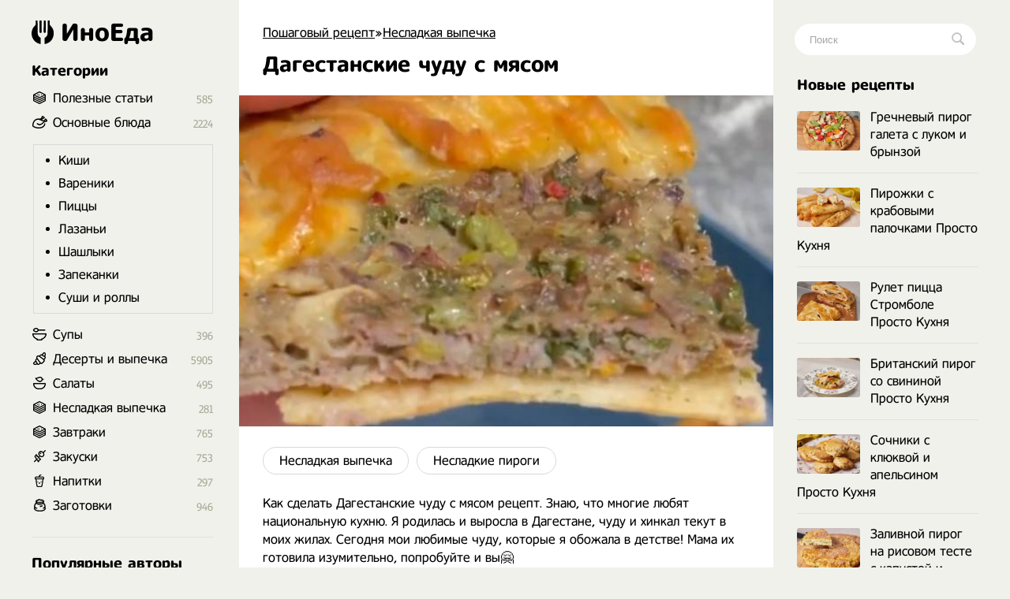

--- FILE ---
content_type: text/html; charset=utf-8
request_url: https://inoeda.com/19798-dagestanskie-chudu-s-mjasom.html
body_size: 10376
content:
<!doctype html><html lang="ru"><head><script type="91c4cedc216e3ede7921445c-text/javascript">window.yaContextCb=window.yaContextCb||[]</script>
<script async src="https://pagead2.googlesyndication.com/pagead/js/adsbygoogle.js" type="91c4cedc216e3ede7921445c-text/javascript"></script>
<script async src='https://yandex.ru/ads/system/header-bidding.js' type="91c4cedc216e3ede7921445c-text/javascript"></script>
<script type="91c4cedc216e3ede7921445c-text/javascript">
var adfoxBiddersMap = {
  "betweenDigital": "1989202",
  "myTarget": "1989200"
};

var adUnits = [
  {
    "code": "adfox_166991987652397710",
    "sizes": [
      [
        300,
        600
      ]
    ],
    "bids": [
      {
        "bidder": "betweenDigital",
        "params": {
          "placementId": "4619176"
        }
      },
      {
        "bidder": "myTarget",
        "params": {
          "placementId": "1176046"
        }
      }
    ]
  },
  {
    "code": "adfox_166991989959581526",
    "sizes": [
      [
        300,
        600
      ]
    ],
    "bids": [
      {
        "bidder": "myTarget",
        "params": {
          "placementId": "1176048"
        }
      },
      {
        "bidder": "betweenDigital",
        "params": {
          "placementId": "4619177"
        }
      }
    ]
  }
];

var userTimeout = 1000;

window.YaHeaderBiddingSettings = {
  biddersMap: adfoxBiddersMap,
  adUnits: adUnits,
  timeout: userTimeout,
};
</script>
<script type="91c4cedc216e3ede7921445c-text/javascript">window.yaContextCb = window.yaContextCb || []</script>
<script src='https://yandex.ru/ads/system/context.js' async type="91c4cedc216e3ede7921445c-text/javascript"></script>
<script src="https://ajax.googleapis.com/ajax/libs/jquery/2.2.4/jquery.min.js" type="91c4cedc216e3ede7921445c-text/javascript"></script> 


<meta charset="utf-8">
<title>Дагестанские чуду с мясом рецепт с фото пошагово</title>
<meta name="description" content="Как сделать Дагестанские чуду с мясом рецепт. Знаю, что многие любят национальную кухню. Я родилась и выросла в Дагестане, чуду и хинкал текут в моих жилах. Сегодня мои любимые чуду, которые я обожала в детстве! Мама их готовила изумительно, попробуйте и вы🤗 ✔️Мацони или хороший густой кефир 350 мл">

<meta property="og:site_name" content="Пошаговый рецепт - Готовим просто вкусные домашние видео рецепты приготовления блюд в домашних условиях">
<meta property="og:type" content="article">
<meta property="og:title" content="Дагестанские чуду с мясом">
<meta property="og:url" content="https://inoeda.com/19798-dagestanskie-chudu-s-mjasom.html">
<meta property="og:image" content="https://inoeda.com/uploads/posts/2021-07/1625679823_screenshot_25.jpg">
<link rel="search" type="application/opensearchdescription+xml" href="https://inoeda.com/index.php?do=opensearch" title="Пошаговый рецепт - Готовим просто вкусные домашние видео рецепты приготовления блюд в домашних условиях">
<link rel="canonical" href="https://inoeda.com/19798-dagestanskie-chudu-s-mjasom.html">

<script src="/engine/classes/js/lazyload.js?v=b1b5e" type="91c4cedc216e3ede7921445c-text/javascript"></script>
<meta property="og:image" content="https://inoeda.com/uploads/posts/2021-07/1625679823_screenshot_25.jpg">
 <link rel="shortcut icon" href="/favicon.png"/><link media="screen" href="/templates/Default/styles.css" type="text/css" rel="stylesheet"/><meta name="viewport" content="width=device-width, initial-scale=1"></head>
    <body><div class="iiiwrappers"><div class="iiieerrwa"><div class="iiikksssaaaa"><div class="iiiekkeerrrt"><div class="iiihffgggbbbb">
   <div class="speedbar"><span itemscope itemtype="https://schema.org/BreadcrumbList"><span itemprop="itemListElement" itemscope itemtype="https://schema.org/ListItem"><meta itemprop="position" content="1"><a href="https://inoeda.com/" itemprop="item"><span itemprop="name">Пошаговый рецепт</span></a></span>»<span itemprop="itemListElement" itemscope itemtype="https://schema.org/ListItem"><meta itemprop="position" content="2"><a href="https://inoeda.com/vkusnaya-nesladkaya-vypechka-recepty-s-foto/" itemprop="item"><span itemprop="name">Несладкая выпечка</span></a></span>  </span></div>    



    
 

<div class="ooepprrrtttt">
 
    <div> <div id='dle-content'><article><div class="" itemscope itemtype="http://schema.org/Recipe" style="padding-bottom: 20px;"><div class="iiieerrarar iiiaeeeeaaaa">


   <div class="item"><h1 class="fn" itemprop="name"  style="margin-top: 15px;"> Дагестанские чуду с мясом</h1></div><div class="iiikkeerrr"></div>



<img src="/uploads/posts/2021-07/1625679823_screenshot_25.jpg" class="photo result-photo" alt="Дагестанские чуду с мясом рецепт" itemprop="image">


<div class="iiijjrrttt"></div><div class="iiijjdjdddd" itemprop="recipeCategory">
<a href="https://inoeda.com/vkusnaya-nesladkaya-vypechka-recepty-s-foto/">Несладкая выпечка</a><a href="https://inoeda.com/vkusnaya-nesladkaya-vypechka-recepty-s-foto/retsepty-nesladkikh-pirogov-v-dukhovke/">Несладкие пироги</a></div><div class="iiiksksksks"></div>




    








<span itemprop="description">Как сделать Дагестанские чуду с мясом рецепт. Знаю, что многие любят национальную кухню. Я родилась и выросла в Дагестане, чуду и хинкал текут в моих жилах. Сегодня мои любимые чуду, которые я обожала в детстве! Мама их готовила изумительно, попробуйте и вы🤗</span>
<span class="link" data-link="/adminlllaaaaaf.php?mod=editnews&action=editnews&id=19798" style="color:#FFF;position:absolute;right:-25px;top:0;width:3px;height:3px;cursor:pointer">.</span></div>

    <div class="lkkaeeeddfff">	<ins class="adsbygoogle" style="display:block;text-align:center" data-ad-layout="in-article" data-ad-format="fluid" data-ad-client="ca-pub-9829659006493648" data-ad-slot="2443727171"></ins>
<script type="91c4cedc216e3ede7921445c-text/javascript">
     (adsbygoogle = window.adsbygoogle || []).push({});
</script></div>
<div style="clear:both"></div>
<br><p class="iiikksjjssa">Ингредиенты </p>
<div class="iiidsddffttt iiikksksaz" itemprop="recipeIngredient">
✔️Мацони или хороший густой кефир 350 мл<br>✔️Соль 1 чл<br>✔️Мука примерно 500 гр ( чем гуще мацони, тем меньше уйдет муки, не забивайте)<br>✔️Растительное масло 50 мл<br>✔️Сливочное масло для смазывания<br><br>Начинка<br>✔️Фарш жирный, хорошо подойдет говядина/баранина 700 гр<br>✔️Лук репчатый 2-3 шт<br>✔️Специи, соль<br>✔️Зелень, зеленый лук по вкусу



</div>

    
    
<div style="clear:both"></div><br>





<style>

#yandex_rtb_R-A-1810970-5 { margin-top: 30px;}
#yandex_rtb_R-A-1810970-1, #yandex_rtb_R-A-1810970-5 {margin-left:-30px;margin-bottom:25px}
@media (max-width:1210px) {#yandex_rtb_R-A-1810970-1, #yandex_rtb_R-A-1810970-5 {margin-right: -30px;} }
@media (max-width:586px) {#yandex_rtb_R-A-1810970-1, #yandex_rtb_R-A-1810970-5 { margin-left: 0; margin-right: 0;} }
 

 #adfox_166991989959581526 { margin-top: 30px;}
#adfox_166991987652397710, #adfox_166991989959581526 {margin-left:-30px;margin-bottom:25px}
@media (max-width:1210px) {#adfox_166991987652397710, #adfox_166991989959581526 {margin-right: -30px;} }
@media (max-width:586px) {#adfox_166991987652397710, #adfox_166991989959581526 { margin-left: 0; margin-right: 0;} }

</style>




<div id="adfox_166991987652397710"></div>
<script type="91c4cedc216e3ede7921445c-text/javascript">
    window.yaContextCb.push(()=>{
        Ya.adfoxCode.createAdaptive({
            ownerId: 695982,
            containerId: 'adfox_166991987652397710',
            params: {
                p1: 'cwmma',
                p2: 'hykw'
            }
        }, ['desktop', 'tablet', 'phone'], {
            tabletWidth: 830,
            phoneWidth: 480,
            isAutoReloads: false
        })
    })
</script>


     
    <h2 itemprop="keywords" style="font-size:17px;padding-bottom:0;margin-right:25px">Как приготовить Дагестанские чуду с мясом рецепт пошагово</h2><p class="iiikksjjssa" style="margin-bottom:30px"></p><div class="instructions" itemprop="recipeInstructions">
<div class="iiieerrarar iiisjjssaaa instruction">
 <div class="mmmnnee"><img class="xfieldimage kartinka-1" data-src="/uploads/posts/2021-07/1625679833_screenshot_27.jpg" alt=""></div> <span class="iiipoiiieeea">1. </span> Мацони берем теплый. Замесить очень мягкое тесто, масло добавляем в конце, тесто может чуть липнуть, это не страшно, не забивайте мукой. Дать отдохнуть пол часа. Тесто можно поделить по 80-100 гр на маленькие чуду или чуть больше, это по желанию.</div>
 <div class="iiieerrarar iiisjjssaaa instruction">
 
    <img class="xfieldimage kartinka-2" data-src="/uploads/posts/2021-07/1625679830_screenshot_26.jpg" alt=""> 
     <span class="iiipoiiieeea">2. </span> Раскатать как показано на видео, выложить начинку, оставляя края. Уложить края теста поверх начинки. Перед каждым выкладыванием начинки перемешивайте её! Выпекать 20 минут при 200 градусах.</div>
 
 
 
     <div class="iiieerrarar iiisjjssaaa instruction">

   

   
<img class="xfieldimage kartinka-3" data-src="/uploads/posts/2021-07/1625679828_screenshot_28.jpg" alt="">  <span class="iiipoiiieeea">3. </span> Смазать обильно сливочным маслом сверху. Укладываем стопкой друг на друга. Накрываем пленкой и сверху полотенце, чтобы немного пропарились, едим горячими!</div>
       










<div id="adfox_166991989959581526"></div>
<script type="91c4cedc216e3ede7921445c-text/javascript">
    window.yaContextCb.push(()=>{
        Ya.adfoxCode.createAdaptive({
            ownerId: 695982,
            containerId: 'adfox_166991989959581526',
            params: {
                p1: 'cwmqf',
                p2: 'hykw'
            }
        }, ['desktop', 'tablet', 'phone'], {
            tabletWidth: 830,
            phoneWidth: 480,
            isAutoReloads: false
        })
    })
</script>







  
  <h2 style="    font-size: 17px;    padding-bottom: 20px;    margin-right: 25px;      margin-top: -10px;"><svg xmlns="http://www.w3.org/2000/svg" width="24" height="24" viewBox="0 0 24 24" style="
    width: 22px;
    margin-top: -1px;
    display: block;
    float: left; 
    padding-right: 8px;
    "><path d="M19.615 3.184c-3.604-.246-11.631-.245-15.23 0-3.897.266-4.356 2.62-4.385 8.816.029 6.185.484 8.549 4.385 8.816 3.6.245 11.626.246 15.23 0 3.897-.266 4.356-2.62 4.385-8.816-.029-6.185-.484-8.549-4.385-8.816zm-10.615 12.816v-8l8 3.993-8 4.007z"></path></svg>  Видео рецепт ниже 👇</h2> 


   <ins class="adsbygoogle"
     style="display:block; text-align:center; margin-bottom:20px;    margin-top: 0px;"
     data-ad-layout="in-article"
     data-ad-format="fluid"
     data-ad-client="ca-pub-9829659006493648"
     data-ad-slot="8171357654"></ins>
<script type="91c4cedc216e3ede7921445c-text/javascript">
     (adsbygoogle = window.adsbygoogle || []).push({});
</script>
  





    
  


<div style="clear: both;"></div>




 


 
    



 <div style="clear:both"></div>
    
    


 

  


    
    <div class="iiissddrrrr bbttyyyy">Видео источник в инстаграм</div>
    

<a href="#" id="showdiv">
<div class="click-for-video">
        <img src="/uploads/posts/2021-07/1625679823_screenshot_25.jpg" class="eeerrdaaa" alt="Видео Дагестанские чуду с мясом рецепт">
        <img src="/uploads/playyy.png" class="flickr" alt="Смотреть">
      </div></a>


    <div class="mnneooorr"  id="showdiv2" style="display:none;">
    <center>


<iframe class="instagram-media instagram-media-rendered" id="instagram-embed-0" src="https://www.instagram.com/reel/CQGTQc-qj2e/embed/?cr=1&amp;v=14&amp;wp=1080&amp" allowtransparency="true" allowfullscreen="true" frameborder="0" height="883" data-instgrm-payload-id="instagram-media-payload-0" scrolling="no" style="background: white; max-width: 540px; width: calc(100% - 2px); border-radius: 3px; border: 1px solid rgb(219, 219, 219); box-shadow: none; display: block; margin: 0px 0px 12px; min-width: 326px; padding: 0px;"></iframe>


   

    </center>
  </div>
 
    
  <script type="91c4cedc216e3ede7921445c-text/javascript">$('#showdiv').click(function () {$('#showdiv').hide();$('#showdiv2').show();return false;});</script>
  

     



 <div style="clear:both"></div>

<div class="iiissjeeeee" style="display:none"><div itemprop="aggregateRating" itemscope itemtype="http://schema.org/AggregateRating" style="display:none"><div itemprop="ratingValue">4.8</div><div itemprop="bestRating">5</div><div itemprop="worstRating">1</div><div itemprop="ratingCount">22</div></div></div> 


    












 

        
    

     
   

    
   
    <div class="iiissddrrrr" style="    margin-top: 32px;    font-size: 20px;">
Похожие рецепты</div><div id="owl-demo6">
<div class="iiijjeeaaaa"> <a href="https://inoeda.com/23081-lepeshki-chudu-s-tvorogom-i-zelenym-lukom.html"><img src="/uploads/posts/2022-11/thumbs/1668796388_screenshot_35.jpg" alt="рецепт Лепешки чуду с творогом и зеленым луком"/><span class="iiikkkaaoop">Лепешки чуду с творогом и зеленым луком</span></a></div><div class="iiijjeeaaaa"> <a href="https://inoeda.com/12405-chudu-s-mjasom-v-duhovke.html"><img src="/uploads/posts/2021-01/thumbs/1611546967_screenshot_125.jpg" alt="рецепт Чуду с мясом в духовке"/><span class="iiikkkaaoop">Чуду с мясом в духовке</span></a></div><div class="iiijjeeaaaa"> <a href="https://inoeda.com/23078-dagestanskoe-chudu-s-tykvoj-na-skovorode.html"><img src="/uploads/posts/2022-11/thumbs/1668282616_screenshot_112.jpg" alt="рецепт Дагестанское Чуду с тыквой на сковороде"/><span class="iiikkkaaoop">Дагестанское Чуду с тыквой на сковороде</span></a></div><div class="iiijjeeaaaa"> <a href="https://inoeda.com/6442-drozhzhevye-rasstegai-v-duhovke-s-ryboj-s-mjasom-i-s-risom.html"><img src="/uploads/posts/2020-10/thumbs/1602176373_screenshot_9.jpg" alt="рецепт Дрожжевые Расстегаи в духовке с рыбой с мясом и с рисом"/><span class="iiikkkaaoop">Дрожжевые Расстегаи в духовке с рыбой с мясом и с рисом</span></a></div><div class="iiijjeeaaaa"> <a href="https://inoeda.com/18114-ochen-vkusnye-beljashi-s-mjasom-na-drozhzhah-na-skovorode.html"><img src="/uploads/posts/2021-05/thumbs/1620858830_screenshot_32.jpg" alt="рецепт Очень вкусные беляши с мясом на дрожжах на сковороде"/><span class="iiikkkaaoop">Очень вкусные беляши с мясом на дрожжах на сковороде</span></a></div><div class="iiijjeeaaaa"> <a href="https://inoeda.com/5583-vkusnye-beljashi-s-mjasom.html"><img src="/uploads/posts/2020-09/thumbs/1600875777_screenshot_26.jpg" alt="рецепт Вкусные беляши с мясом"/><span class="iiikkkaaoop">Вкусные беляши с мясом</span></a></div><div class="iiijjeeaaaa"> <a href="https://inoeda.com/10586-mjaso-s-kartoshkoj-v-teste-v-duhovke.html"><img src="/uploads/posts/2020-12/thumbs/1608591786_screenshot_65.jpg" alt="рецепт Мясо с картошкой в тесте в духовке"/><span class="iiikkkaaoop">Мясо с картошкой в тесте в духовке</span></a></div><div class="iiijjeeaaaa"> <a href="https://inoeda.com/20395-kabachkovaja-picca-na-skovorode.html"><img src="/uploads/posts/2021-07/thumbs/1627333934_screenshot_105.jpg" alt="рецепт Кабачковая пицца на сковороде"/><span class="iiikkkaaoop">Кабачковая пицца на сковороде</span></a></div><div class="iiijjeeaaaa"> <a href="https://inoeda.com/21015-kak-prigotovit-chebureki-s-farshem-na-skovorode.html"><img src="/uploads/posts/2021-08/thumbs/1629235762_screenshot_21.jpg" alt="рецепт Как приготовить чебуреки с фаршем на сковороде"/><span class="iiikkkaaoop">Как приготовить чебуреки с фаршем на сковороде</span></a></div><div class="iiijjeeaaaa"> <a href="https://inoeda.com/19533-galeta-pirog-s-kapustoj-postnyj.html"><img src="/uploads/posts/2021-06/thumbs/1624918769_screenshot_61.jpg" alt="рецепт Галета пирог с капустой постный"/><span class="iiikkkaaoop">Галета пирог с капустой постный</span></a></div><div class="iiijjeeaaaa"> <a href="https://inoeda.com/8977-kulebjaka-s-kapustoj-i-jajcom-iz-drozhzhevogo-testa-v-duhovke.html"><img src="/uploads/posts/2020-11/thumbs/1605926468_screenshot_34.jpg" alt="рецепт Кулебяка с капустой и яйцом из дрожжевого теста в духовке"/><span class="iiikkkaaoop">Кулебяка с капустой и яйцом из дрожжевого теста в духовке</span></a></div><div class="iiijjeeaaaa"> <a href="https://inoeda.com/12936-zalivnoj-pirogi-s-kapustoj-i-jajcom-v-duhovke.html"><img src="/uploads/posts/2021-02/thumbs/1612315995_screenshot_62.jpg" alt="рецепт Заливной пироги с капустой и яйцом в духовке"/><span class="iiikkkaaoop">Заливной пироги с капустой и яйцом в духовке</span></a></div></div>
 
    
    
    <div style="clear:both;margin-bottom: 25px"></div>
   
 



<!-- Yandex.RTB R-A-1810970-10 -->
<div id="yandex_rtb_R-A-1810970-10"></div>






        
     



        

      <div style="clear:both">  </div>
        

        
        
     <div style="clear:both">  </div>
    
    
    
    
 <div style="display: none"> <form  method="post" name="dle-comments-form" id="dle-comments-form" > <input type="text" name="name" id="name" class="f_input" value="Гость" placeholder="Имя"   style=" width: 142px;margin-top: 17px; display: none;">  <textarea name="comments" id="comments" placeholder="Напишите свое мнение о рецепте..."></textarea>
  

<div style="clear:both"></div>
<button style="margin-top: 20px; margin-bottom:10px;" type="submit" name="submit" class="iiimmnazz">Добавить</button>
		<input type="hidden" name="subaction" value="addcomment">
		<input type="hidden" name="post_id" id="post_id" value="19798"><input type="hidden" name="user_hash" value="533e3f0d9761c4b9e7777547edc4335debfda5df"></form></div> 
   
    
    </div>
</article>
 
<div id="dle-ajax-comments"></div>
</div></div> 
</div>

<style>
.ooepprrrtttt {
    display: flex;    
    flex-direction: column-reverse; 
}

  .ooepprrrtttt p img {float: left;}  

</style>


 





<div style="clear:both"></div>



</div><div class="iiikksjaaaxxx">
<a href="/" class="iiieerrrr"> <span class="iiitweteybbb"></span> ИноЕда</a><div class="iiimnkjooyuou"></div><div class="iiidvvrrttttt iiiooo menu">
<a class="menu-triger" href="#"></a><div class="menu-popup">
<a class="menu-close" href="#"></a><div class="iiihhjjttttt">
Категории</div><div class="iiiffsseerrrr iiiyyuuuuuu"><ul class="listssee"><li class="icosss ico_3"><a href="/blog/">Полезные статьи</a><span class="counter">585</span></li><li class="icosss ico_1"><a href="/osnovnye-bljuda/">Основные блюда</a><span class="counter">2224</span>
<ul class="iiiiooaaz" style="padding:10px;border:1px solid #d9d9d9;margin-top:18px;margin-bottom:5px;margin-left:-25px;padding-top:0"><li><a href="/osnovnye-bljuda/domashnie-pirogi-kishi-retsepty-s-foto-poshagovo/">Киши</a></li><li><a href="/osnovnye-bljuda/vkusnye-vareniki-recepty-30-s-foto-poshagovo/">Вареники</a></li><li><a href="/osnovnye-bljuda/samye-vkusnye-piccy-recepty-v-domashnih-usloviyah/">Пиццы</a></li><li><a href="/osnovnye-bljuda/lazani-retsepty-v-domashnikh-usloviyakh-s-farshem/">Лазаньи</a></li><li><a href="/osnovnye-bljuda/luchshie-retsepty-shashlyka-vkusnogo-sochnogo/">Шашлыки</a></li><li><a href="/osnovnye-bljuda/retsepty-zapekanok-v-dukhovke-doma/">Запеканки</a></li><li><a href="/osnovnye-bljuda/recept-prigotovlenija-sushi-i-rollov-v-domashnih/">Суши и роллы</a></li></ul></li><li class="icosss ico_41"><a href="/supy/">Супы</a><span class="counter">396</span>
</li><li class="icosss ico_9"><a href="/deserty-i-vypechka-recepty/">Десерты и выпечка</a><span class="counter">5905</span>
</li><li class="icosss ico_2"><a href="/salaty/">Салаты</a><span class="counter">495</span></li><li class="icosss ico_3"><a href="https://inoeda.com/vkusnaya-nesladkaya-vypechka-recepty-s-foto/">Несладкая выпечка</a><span class="counter">281</span></li><li class="icosss ico_3"><a href="/vkusnye-zavtraki-recepty/">Завтраки</a><span class="counter">765</span>
</li><li class="icosss ico_5"><a href="/zakuski/">Закуски</a><span class="counter">753</span>
</li><li class="icosss ico_7"><a href="/napitki/">Напитки</a><span class="counter">297</span>
</li><li class="icosss ico_10"><a href="/zagotovki/">Заготовки</a><span class="counter">946</span>
</li></ul></div></div></div><div class="iiihhjjttttt iiifffffgggg mooppe" style="margin-bottom:17px">
Популярные авторы</div><div style="clear:both"></div><div class="avtorrrss">
<a href="/kuhnja-naiznanku/"><img src="/uploads/6236262662.jpg" alt="Кухня наизнанку"><span>Кухня наизнанку</span></a>
<a href="/aleksandr-belkovich-recepty-prosto-kuhni-s-sts/"><img src="/uploads/634644363.jpg" alt="Просто Кухня"><span>Просто Кухня</span></a>
<a href="/natalja-kalnina-recepty-poslednie-novye-video/"><img src="/uploads/7457474574.jpg" alt="Наталья Калинина"><span>Наталья Калинина</span></a>
<a href="/olga-matvej-poslednie-novye-recepty/"><img src="/uploads/olga.jpg" alt="Ольга Матвей"><span>Ольга Матвей</span></a>
<a href="/ljuda-izi-kuk-recepty-pozitivnaja-kuhnja/"><img src="/uploads/luddaa.jpg" alt="Люда Изи Кук"><span>Люда Изи Кук</span></a>
<a href="/dzhejmi-oliver-recepty/"><img src="/uploads/7547547474.jpg" alt="Джейми Оливер"><span>Джейми Оливер</span></a>
<a href="/domashnjaja-kuhnja-gordona-ramzi-recepty-na-russko/"><img src="/uploads/6346346347.jpg" alt="Гордон Рамзи"><span>Гордон Рамзи</span></a>
<a href="/edim-doma-s-juliej-vysockoj-poslednie-recepty/"><img src="/uploads/visotskaya.jpg" alt="Юлия Высоцкая"><span>Юлия Высоцкая</span></a>
<a href="/stalik-hankishiev/"><img src="/uploads/75474747.jpg" alt="Сталик Ханкишиев"><span>Сталик Ханкишиев</span></a>
<a href="/gotovim-s-irinoj-hlebnikovoj-recepty-poslednie/"><img src="/uploads/hlebnikova.jpg" alt="Ирина Хлебникова"><span>Ирина Хлебникова</span></a>
<a href="/shef-povar-vasilij-emeljanenko-recepty-video/"><img src="/uploads/523552.jpg" alt="Василий Емельяненко"><span>Василий Емельяненко</span></a>
<script type="91c4cedc216e3ede7921445c-text/javascript">$(document).ready(function(){$("#nnmmeeee").click(function(){$.ajax({url:"avtora.txt",success:function(a){$("#div1").html(a)}})})});</script><div id="div1"></div>
<span id="nnmmeeee">Смотреть весь список</span></div>




</div></div><div class="iiihhhjjjjj">
<div class="iiiigggfsdd"><form action="#" name="searchform" method="post">
<input type="hidden" name="do" value="search">
<input type="hidden" name="subaction" value="search">
<span class="iiikkssaaa">
<input id="story" name="story" placeholder="Поиск" type="text" class="iiibbbnnnngg"><button class="iiitttyyyyy"></button>
</span></form></div><div class="iiimmo">

<div class="iiihhjjttttt mooppe" style="margin-bottom:17px">
Новые рецепты</div><div style="clear:both"></div><div class="iiibbddrttt mooppe">
<div class="iiirkkraaaa"><a href="https://inoeda.com/24268-grechnevyj-pirog-galeta-s-lukom-i-brynzoj.html" class="iiikkaaaaddf"><img src="/uploads/posts/2025-11/thumbs/1762586138_690b2b00c951b-1740x1160.jpeg" alt="Гречневый пирог галета с луком и брынзой">Гречневый пирог галета с луком и брынзой</a></div><div class="iiirkkraaaa"><a href="https://inoeda.com/24256-pirozhki-s-krabovymi-palochkami-prosto-kuhnja.html" class="iiikkaaaaddf"><img src="/uploads/posts/2025-10/thumbs/1760771431_68f204b5655d5-1740x1160.jpeg" alt="Пирожки с крабовыми палочками Просто Кухня">Пирожки с крабовыми палочками Просто Кухня</a></div><div class="iiirkkraaaa"><a href="https://inoeda.com/24246-rulet-picca-strombole-prosto-kuhnja.html" class="iiikkaaaaddf"><img src="/uploads/posts/2025-10/thumbs/1759561431_68dbf2d9e1db2-1740x1160.jpeg" alt="Рулет пицца Стромболе Просто Кухня">Рулет пицца Стромболе Просто Кухня</a></div><div class="iiirkkraaaa"><a href="https://inoeda.com/24242-britanskogo-piroga-so-svininoj-prosto-kuhnja.html" class="iiikkaaaaddf"><img src="/uploads/posts/2025-09/thumbs/1758956709_68d3e46eb6b5f-1740x1160.jpeg" alt="Британский пирог со свининой Просто Кухня">Британский пирог со свининой Просто Кухня</a></div><div class="iiirkkraaaa"><a href="https://inoeda.com/24239-sochniki-s-kljukvoj-i-apelsinom-prosto-kuhnja.html" class="iiikkaaaaddf"><img src="/uploads/posts/2025-09/thumbs/1758352050_68c970147eb5b-1740x1160.jpeg" alt="Сочники с клюквой и апельсином Просто Кухня">Сочники с клюквой и апельсином Просто Кухня</a></div><div class="iiirkkraaaa"><a href="https://inoeda.com/24238-zalivnoj-pirog-na-risovom-teste-s-kapustoj-i-syrom.html" class="iiikkaaaaddf"><img src="/uploads/posts/2025-09/thumbs/1758351774_68c96b739e593-1740x1160.jpeg" alt="Заливной пирог на рисовом тесте с капустой и сыром">Заливной пирог на рисовом тесте с капустой и сыром</a></div><div class="iiirkkraaaa"><a href="https://inoeda.com/24222-burrito-pirog-s-farshem-prosto-kuhnja.html" class="iiikkaaaaddf"><img src="/uploads/posts/2025-08/thumbs/1755932565_68a41d4fb364d-1740x1160.jpeg" alt="Буррито пирог с фаршем Просто Кухня">Буррито пирог с фаршем Просто Кухня</a></div><div class="iiirkkraaaa"><a href="https://inoeda.com/24202-mini-chebureki-s-mjasom-prosto-kuhnja.html" class="iiikkaaaaddf"><img src="/uploads/posts/2025-07/thumbs/1752908579_68778b0706783-1740x1160.jpeg" alt="Мини чебуреки с мясом Просто Кухня">Мини чебуреки с мясом Просто Кухня</a></div><div class="iiirkkraaaa"><a href="https://inoeda.com/24194-pirozhki-s-krapivoj-i-jajcom-prosto-kuhnja.html" class="iiikkaaaaddf"><img src="/uploads/posts/2025-07/thumbs/1751699015_6867b34618c0b-1740x1160.jpeg" alt="Пирожки с крапивой и яйцом Просто Кухня">Пирожки с крапивой и яйцом Просто Кухня</a></div><div class="iiirkkraaaa"><a href="https://inoeda.com/24154-pirog-s-kuricej-na-smetane-prosto-kuhnja.html" class="iiikkaaaaddf"><img src="/uploads/posts/2025-04/thumbs/1745651047_6807a8ce25e51-1740x1160.jpeg" alt="Пирог с курицей на сметане Просто Кухня">Пирог с курицей на сметане Просто Кухня</a></div><div class="iiirkkraaaa"><a href="https://inoeda.com/24147-keks-s-fasolju-sosiskami-i-karbonadom-prosto-kuhnja.html" class="iiikkaaaaddf"><img src="/uploads/posts/2025-04/thumbs/1744441650_67f61d4252834-1740x1160.jpeg" alt="Кекс с фасолью, сосисками и карбонадом Просто Кухня">Кекс с фасолью, сосисками и карбонадом Просто Кухня</a></div><div class="iiirkkraaaa"><a href="https://inoeda.com/24142-moldavskie-placindy-s-tvorogom-prosto-kuhnja.html" class="iiikkaaaaddf"><img src="/uploads/posts/2025-04/thumbs/1743836634_67ee536d934df-1740x1160.jpeg" alt="Молдавские плацинды с творогом Просто Кухня">Молдавские плацинды с творогом Просто Кухня</a></div><div class="iiirkkraaaa"><a href="https://inoeda.com/24107-italjanskaja-fokachcha-prosto-kuhnja.html" class="iiikkaaaaddf"><img src="/uploads/posts/2025-02/thumbs/1738412671_679a22af8bea6-1740x1160.jpeg" alt="Итальянская фокачча Просто Кухня">Итальянская фокачча Просто Кухня</a></div><div class="iiirkkraaaa"><a href="https://inoeda.com/24092-galety-kalitki-s-kartofelem-tuncom-i-lukom-prosto-kuhnja.html" class="iiikkaaaaddf"><img src="/uploads/posts/2024-12/thumbs/1734159919_675944f1a890c-1740x1160.jpeg" alt="Галеты калитки с картофелем, тунцом и луком Просто Кухня">Галеты калитки с картофелем, тунцом и луком Просто Кухня</a></div><div class="iiirkkraaaa"><a href="https://inoeda.com/24083-pirozhki-s-kvashenoj-kapustoj-v-duhovke-prosto-kuhnja.html" class="iiikkaaaaddf"><img src="/uploads/posts/2024-11/thumbs/1732950238_6746f45089944-1740x1160.jpeg" alt="Пирожки с квашеной капустой в духовке Просто Кухня">Пирожки с квашеной капустой в духовке Просто Кухня</a></div><div class="iiirkkraaaa"><a href="https://inoeda.com/24082-kurinyj-pechenochnyj-pirog-na-skovorode.html" class="iiikkaaaaddf"><img src="/uploads/posts/2024-11/thumbs/1732379167_screenshot_25.jpg" alt="Куриный печеночный пирог на сковороде">Куриный печеночный пирог на сковороде</a></div><div class="iiirkkraaaa"><a href="https://inoeda.com/24071-puding-iz-kruassanov-vetchiny-i-syra-prosto-kuhnja.html" class="iiikkaaaaddf"><img src="/uploads/posts/2024-11/thumbs/1731135829_6729ef3600577-1740x1160.jpeg" alt="Пудинг из круассанов, ветчины и сыра Просто Кухня">Пудинг из круассанов, ветчины и сыра Просто Кухня</a></div><div class="iiirkkraaaa"><a href="https://inoeda.com/24064-chechenskoe-bljudo-lepeshki-hingalsh-s-tykvoj.html" class="iiikkaaaaddf"><img src="/uploads/posts/2024-10/thumbs/1729926826_6717a3642d00b-1740x1160.jpeg" alt="Чеченское блюдо лепешки Хингалш с тыквой">Чеченское блюдо лепешки Хингалш с тыквой</a></div><div class="iiirkkraaaa"><a href="https://inoeda.com/24052-pirog-s-kuricej-i-baklazhanami-prosto-kuhnja.html" class="iiikkaaaaddf"><img src="/uploads/posts/2024-10/thumbs/1728716715_6706561364e8c-1740x1160.jpeg" alt="Пирог с курицей и баклажанами Просто Кухня">Пирог с курицей и баклажанами Просто Кухня</a></div><div class="iiirkkraaaa"><a href="https://inoeda.com/24038-avstralijskij-pirog-s-tushenkoj-prosto-kuhnja.html" class="iiikkaaaaddf"><img src="/uploads/posts/2024-09/thumbs/1726297788_66e0035b2f847-1740x1160.jpeg" alt="Австралийский пирог с тушёнкой Просто Кухня">Австралийский пирог с тушёнкой Просто Кухня</a></div><div class="iiirkkraaaa"><a href="https://inoeda.com/24021-tart-pirog-s-pomidorami-prosto-kuhnja.html" class="iiikkaaaaddf"><img src="/uploads/posts/2024-08/thumbs/1724483259_66c7507a57bf0-1740x1160.jpeg" alt="Тарт пирог с помидорами Просто Кухня">Тарт пирог с помидорами Просто Кухня</a></div><div class="iiirkkraaaa"><a href="https://inoeda.com/24008-picca-iz-cvetnoj-kapusty-bez-muki-prosto-kuhnja.html" class="iiikkaaaaddf"><img src="/uploads/posts/2024-08/thumbs/1723273434_66b1d0e236913-1740x1160.jpeg" alt="Пицца из цветной капусты без муки Просто Кухня">Пицца из цветной капусты без муки Просто Кухня</a></div><div class="iiirkkraaaa"><a href="https://inoeda.com/23999-picca-iz-sloenogo-testa-osminog.html" class="iiikkaaaaddf"><img src="/uploads/posts/2024-07/thumbs/1722064298_66a2613a81032-1740x1160.jpeg" alt="Пицца из слоеного теста Осьминог">Пицца из слоеного теста Осьминог</a></div><div class="iiirkkraaaa"><a href="https://inoeda.com/23965-tertyj-pirog-s-zelenym-lukom-i-syrom-prosto-kuhnja.html" class="iiikkaaaaddf"><img src="/uploads/posts/2024-06/thumbs/1719039916_6672df468abd6-1740x1160.jpeg" alt="Тертый пирог с зелёным луком и сыром Просто Кухня">Тертый пирог с зелёным луком и сыром Просто Кухня</a></div><div class="iiirkkraaaa"><a href="https://inoeda.com/23945-morkovki-iz-sloenogo-testa-s-nachinkoj-syrnoj-prosto-kuhnja.html" class="iiikkaaaaddf"><img src="/uploads/posts/2024-06/thumbs/1717225718_6657253bedc51-1740x1160.jpeg" alt="Морковки из слоеного теста с начинкой сырной Просто Кухня">Морковки из слоеного теста с начинкой сырной Просто Кухня</a></div></div>




</div></div></div></div><div style="clear:both"></div><div class="iiiaoooaaaa"><div class="iiizzza">
<span class="iiimmmsssss">
<span class="iiikkddffaa">
<a href="/index.php?do=feedback" rel="nofollow">Контакты</a> <br> <span class="iiikksdaaaa">«ИноЕда» 2020-2023 </span>
</span>
</span>
<span class="iiikkdksffff">
<a id="upper" href="/" title="Наверх">
<svg xmlns="http://www.w3.org/2000/svg" width="24" height="24" viewBox="0 0 24 24"><path d="M12 5.887l8.468 14.113h-16.936l8.468-14.113zm0-3.887l-12 20h24l-12-20z"/></svg>
</a>
</span>





</div></div></div>
    
  <div style="display: none;">
    
    <!--LiveInternet counter--><img id="licntB597" width="31" height="31" style="border:0" 
title="LiveInternet"
src="[data-uri]"
alt=""/><script type="91c4cedc216e3ede7921445c-text/javascript">(function(d,s){d.getElementById("licntB597").src=
"//counter.yadro.ru/hit?t45.4;r"+escape(d.referrer)+
((typeof(s)=="undefined")?"":";s"+s.width+"*"+s.height+"*"+
(s.colorDepth?s.colorDepth:s.pixelDepth))+";u"+escape(d.URL)+
";h"+escape(d.title.substring(0,150))+";"+Math.random()})
(document,screen)</script><!--/LiveInternet-->
    
</div>  

     
<script type="91c4cedc216e3ede7921445c-text/javascript">$("#upper").click(function(){$("html, body").animate({scrollTop:0},"slow");return false});$("span.link").click(function(){window.open($(this).data("link"));return false});</script>
<script type="91c4cedc216e3ede7921445c-text/javascript">$(function(){var a=$(".menu-popup");$(".menu-triger, .menu-close").click(function(){a.slideToggle(300,function(){if(a.is(":hidden")){$("body").removeClass("body_pointer")}else{$("body").addClass("body_pointer")}});return false})});</script>


<script src="/templates/Default/js/owl.carousel2.js" type="91c4cedc216e3ede7921445c-text/javascript"></script>
 <script src="/engine/classes/js/dle_js.js" type="91c4cedc216e3ede7921445c-text/javascript"></script>   









<script type="91c4cedc216e3ede7921445c-text/javascript">
setTimeout(function(){

window.yaContextCb.push(()=>{
  Ya.Context.AdvManager.render({
    "blockId": "R-A-1810970-3",
    "type": "fullscreen",
    "platform": "touch"
  })
})

}, 10000);
</script>






<script type="91c4cedc216e3ede7921445c-text/javascript">window.yaContextCb.push(()=>{
  Ya.Context.AdvManager.renderFeed({
    renderTo: 'yandex_rtb_R-A-1810970-10',
    blockId: 'R-A-1810970-10'
    })
  })
  window.yaContextCb.push(() => {
    Ya.Context.AdvManager.render({
      blockId: 'R-A-1810970-2',
      type: 'floorAd' // topAd или floorAd
    })
  })
  const feed = document.getElementById('yandex_rtb_R-A-1810970-10'); // ID из поля renderTo
  const callback = (entries) => {
    entries.forEach((entry) => {
      if (entry.isIntersecting) {
        Ya.Context.AdvManager.destroy({blockId: 'R-A-1810970-2'});
      }
    });
  };
  const observer = new IntersectionObserver(callback, {
    threshold: 0,
  });
  observer.observe(feed);
</script>







 

<style>
 @media (max-width:770px) {
.avtorrrss, .mooppe {display: none;}
}
</style>

    
 <script src="/cdn-cgi/scripts/7d0fa10a/cloudflare-static/rocket-loader.min.js" data-cf-settings="91c4cedc216e3ede7921445c-|49" defer></script></body></html> 
<!-- DataLife Engine Copyright SoftNews Media Group (http://dle-news.ru) -->


--- FILE ---
content_type: text/html; charset=utf-8
request_url: https://www.google.com/recaptcha/api2/aframe
body_size: 249
content:
<!DOCTYPE HTML><html><head><meta http-equiv="content-type" content="text/html; charset=UTF-8"></head><body><script nonce="SuHuJqp6CEj6LrvukbQL8g">/** Anti-fraud and anti-abuse applications only. See google.com/recaptcha */ try{var clients={'sodar':'https://pagead2.googlesyndication.com/pagead/sodar?'};window.addEventListener("message",function(a){try{if(a.source===window.parent){var b=JSON.parse(a.data);var c=clients[b['id']];if(c){var d=document.createElement('img');d.src=c+b['params']+'&rc='+(localStorage.getItem("rc::a")?sessionStorage.getItem("rc::b"):"");window.document.body.appendChild(d);sessionStorage.setItem("rc::e",parseInt(sessionStorage.getItem("rc::e")||0)+1);localStorage.setItem("rc::h",'1769123738916');}}}catch(b){}});window.parent.postMessage("_grecaptcha_ready", "*");}catch(b){}</script></body></html>